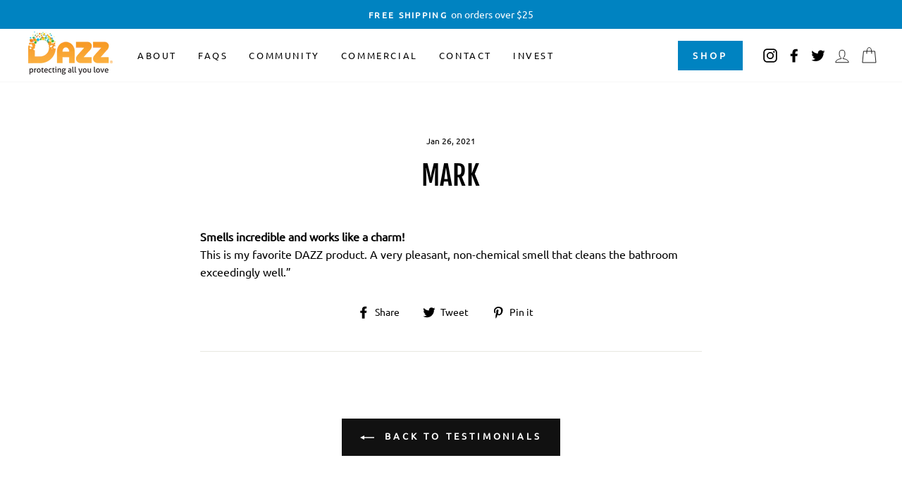

--- FILE ---
content_type: text/css
request_url: https://www.dazzcleaner.com/cdn/shop/t/6/assets/bold-upsell-custom.css?v=150135899998303055901616097087
body_size: -616
content:
/*# sourceMappingURL=/cdn/shop/t/6/assets/bold-upsell-custom.css.map?v=150135899998303055901616097087 */
